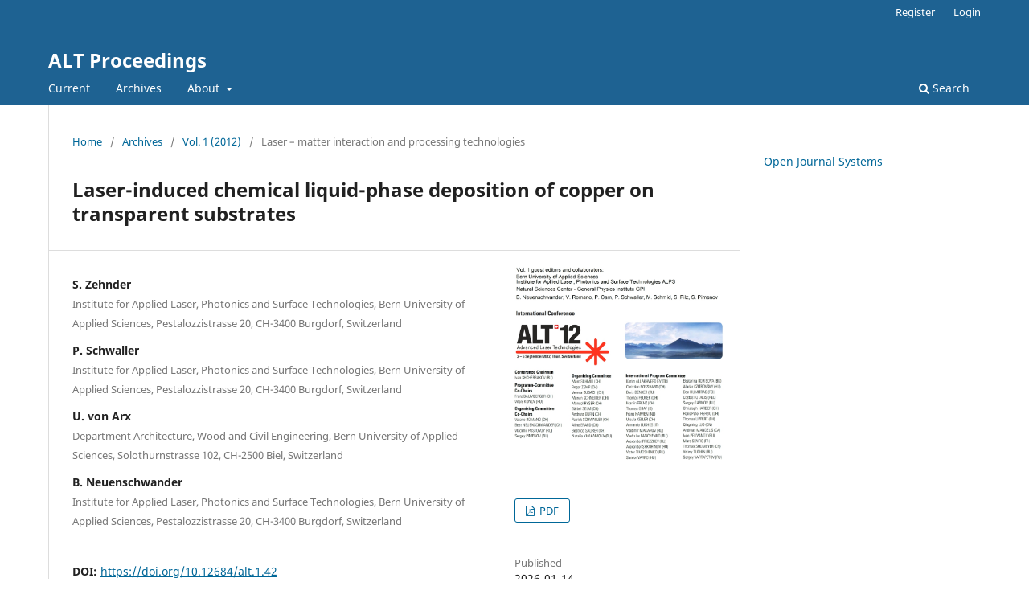

--- FILE ---
content_type: text/html; charset=utf-8
request_url: https://bop.unibe.ch/ALT-Proceedings/article/view/42
body_size: 5167
content:
<!DOCTYPE html>
<html lang="en" xml:lang="en">
<head>
	<meta charset="utf-8">
	<meta name="viewport" content="width=device-width, initial-scale=1.0">
	<title>
		Laser-induced chemical liquid-phase deposition of copper on transparent substrates
							| ALT Proceedings
			</title>

	
<meta name="generator" content="Open Journal Systems 3.4.0.6">
<link rel="schema.DC" href="http://purl.org/dc/elements/1.1/" />
<meta name="DC.Creator.PersonalName" content="S. Zehnder"/>
<meta name="DC.Creator.PersonalName" content="P. Schwaller"/>
<meta name="DC.Creator.PersonalName" content="U. von Arx"/>
<meta name="DC.Creator.PersonalName" content="B. Neuenschwander"/>
<meta name="DC.Date.created" scheme="ISO8601" content="2026-01-14"/>
<meta name="DC.Date.dateSubmitted" scheme="ISO8601" content="2013-03-14"/>
<meta name="DC.Date.issued" scheme="ISO8601" content="2026-01-14"/>
<meta name="DC.Date.modified" scheme="ISO8601" content="2026-01-14"/>
<meta name="DC.Description" xml:lang="en" content="Laser-induced chemical liquid phase deposition allows maskless manufacturing of metallic structures on the surface of dielectrics and is prospected to be a promising tool in the field of microelectronics and microfluidics. The aim of the work presented here is to combine this deposition method with a related micro-structuring method known as laser-induced backside wet etching. Fabricating both, microstructured surface structures and subsequent deposition of conducting patterns within the same setup would be an interesting tool for rapid prototyping.To demonstrate the functional principle of this combined approach conductive copper lines were deposited at the backside of both polished and structured soda lime glass substrates by using a focused, scanning ns-pulsed Ytterbium fiber laser at 532nm wavelength. The deposition process is initiated by a photo induced reaction of a CuSO4-based liquid precursor in contact with the backside of the substrate. The obtained metallic copper deposits are crystalline, stable under ambient conditions and have a conductivity in the same order of magnitude as bulk copper."/>
<meta name="DC.Format" scheme="IMT" content="application/pdf"/>
<meta name="DC.Identifier" content="42"/>
<meta name="DC.Identifier.DOI" content="10.12684/alt.1.42"/>
<meta name="DC.Identifier.URI" content="https://bop.unibe.ch/ALT-Proceedings/article/view/42"/>
<meta name="DC.Language" scheme="ISO639-1" content="en"/>
<meta name="DC.Rights" content="Copyright (c) 2026 ALT Proceedings"/>
<meta name="DC.Source" content="ALT Proceedings"/>
<meta name="DC.Source.ISSN" content="2296-312X"/>
<meta name="DC.Source.Volume" content="1"/>
<meta name="DC.Source.URI" content="https://bop.unibe.ch/ALT-Proceedings"/>
<meta name="DC.Title" content="Laser-induced chemical liquid-phase deposition of copper on transparent substrates"/>
<meta name="DC.Type" content="Text.Serial.Journal"/>
<meta name="DC.Type.articleType" content="Laser – matter interaction and processing technologies"/>
<meta name="gs_meta_revision" content="1.1"/>
<meta name="citation_journal_title" content="ALT Proceedings"/>
<meta name="citation_journal_abbrev" content="ALT"/>
<meta name="citation_issn" content="2296-312X"/> 
<meta name="citation_author" content="S. Zehnder"/>
<meta name="citation_author_institution" content="Institute for Applied Laser, Photonics and Surface Technologies, Bern University of Applied Sciences, Pestalozzistrasse 20, CH-3400 Burgdorf, Switzerland"/>
<meta name="citation_author" content="P. Schwaller"/>
<meta name="citation_author_institution" content="Institute for Applied Laser, Photonics and Surface Technologies, Bern University of Applied Sciences, Pestalozzistrasse 20, CH-3400 Burgdorf, Switzerland"/>
<meta name="citation_author" content="U. von Arx"/>
<meta name="citation_author_institution" content="Department Architecture, Wood and Civil Engineering, Bern University of Applied Sciences, Solothurnstrasse 102, CH-2500 Biel, Switzerland"/>
<meta name="citation_author" content="B. Neuenschwander"/>
<meta name="citation_author_institution" content="Institute for Applied Laser, Photonics and Surface Technologies, Bern University of Applied Sciences, Pestalozzistrasse 20, CH-3400 Burgdorf, Switzerland"/>
<meta name="citation_title" content="Laser-induced chemical liquid-phase deposition of copper on transparent substrates"/>
<meta name="citation_language" content="en"/>
<meta name="citation_date" content="2012"/>
<meta name="citation_volume" content="1"/>
<meta name="citation_doi" content="10.12684/alt.1.42"/>
<meta name="citation_abstract_html_url" content="https://bop.unibe.ch/ALT-Proceedings/article/view/42"/>
<meta name="citation_abstract" xml:lang="en" content="Laser-induced chemical liquid phase deposition allows maskless manufacturing of metallic structures on the surface of dielectrics and is prospected to be a promising tool in the field of microelectronics and microfluidics. The aim of the work presented here is to combine this deposition method with a related micro-structuring method known as laser-induced backside wet etching. Fabricating both, microstructured surface structures and subsequent deposition of conducting patterns within the same setup would be an interesting tool for rapid prototyping.To demonstrate the functional principle of this combined approach conductive copper lines were deposited at the backside of both polished and structured soda lime glass substrates by using a focused, scanning ns-pulsed Ytterbium fiber laser at 532nm wavelength. The deposition process is initiated by a photo induced reaction of a CuSO4-based liquid precursor in contact with the backside of the substrate. The obtained metallic copper deposits are crystalline, stable under ambient conditions and have a conductivity in the same order of magnitude as bulk copper."/>
<meta name="citation_pdf_url" content="https://bop.unibe.ch/ALT-Proceedings/article/download/42/109"/>
	<link rel="stylesheet" href="https://bop.unibe.ch/ALT-Proceedings/$$$call$$$/page/page/css?name=stylesheet" type="text/css" /><link rel="stylesheet" href="https://bop.unibe.ch/ALT-Proceedings/$$$call$$$/page/page/css?name=font" type="text/css" /><link rel="stylesheet" href="https://bop.unibe.ch/lib/pkp/styles/fontawesome/fontawesome.css?v=3.4.0.6" type="text/css" /><link rel="stylesheet" href="https://bop.unibe.ch/public/journals/2/styleSheet.css?d=2025-01-30+15%3A45%3A27" type="text/css" /><link rel="stylesheet" href="https://bop.unibe.ch/public/site/styleSheet.css?v=3.4.0.6" type="text/css" /><link rel="stylesheet" href="https://bop.unibe.ch/plugins/generic/citationStyleLanguage/css/citationStyleLanguagePlugin.css?v=3.4.0.6" type="text/css" />
</head>
<body class="pkp_page_article pkp_op_view" dir="ltr">

	<div class="pkp_structure_page">

				<header class="pkp_structure_head" id="headerNavigationContainer" role="banner">
						
 <nav class="cmp_skip_to_content" aria-label="Jump to content links">
	<a href="#pkp_content_main">Skip to main content</a>
	<a href="#siteNav">Skip to main navigation menu</a>
		<a href="#pkp_content_footer">Skip to site footer</a>
</nav>

			<div class="pkp_head_wrapper">

				<div class="pkp_site_name_wrapper">
					<button class="pkp_site_nav_toggle">
						<span>Open Menu</span>
					</button>
										<div class="pkp_site_name">
																<a href="						https://bop.unibe.ch/ALT-Proceedings/index
					" class="is_text">ALT Proceedings</a>
										</div>
				</div>

				
				<nav class="pkp_site_nav_menu" aria-label="Site Navigation">
					<a id="siteNav"></a>
					<div class="pkp_navigation_primary_row">
						<div class="pkp_navigation_primary_wrapper">
																				<ul id="navigationPrimary" class="pkp_navigation_primary pkp_nav_list">
								<li class="">
				<a href="https://bop.unibe.ch/ALT-Proceedings/issue/current">
					Current
				</a>
							</li>
								<li class="">
				<a href="https://bop.unibe.ch/ALT-Proceedings/issue/archive">
					Archives
				</a>
							</li>
															<li class="">
				<a href="https://bop.unibe.ch/ALT-Proceedings/about">
					About
				</a>
									<ul>
																					<li class="">
									<a href="https://bop.unibe.ch/ALT-Proceedings/about">
										About the Journal
									</a>
								</li>
																												<li class="">
									<a href="https://bop.unibe.ch/ALT-Proceedings/about/submissions">
										Submissions
									</a>
								</li>
																												<li class="">
									<a href="https://bop.unibe.ch/ALT-Proceedings/about/editorialTeam">
										Editorial Team
									</a>
								</li>
																												<li class="">
									<a href="https://bop.unibe.ch/ALT-Proceedings/about/privacy">
										Privacy Statement
									</a>
								</li>
																												<li class="">
									<a href="https://bop.unibe.ch/ALT-Proceedings/about/contact">
										Contact
									</a>
								</li>
																		</ul>
							</li>
			</ul>

				

																						<div class="pkp_navigation_search_wrapper">
									<a href="https://bop.unibe.ch/ALT-Proceedings/search" class="pkp_search pkp_search_desktop">
										<span class="fa fa-search" aria-hidden="true"></span>
										Search
									</a>
								</div>
													</div>
					</div>
					<div class="pkp_navigation_user_wrapper" id="navigationUserWrapper">
							<ul id="navigationUser" class="pkp_navigation_user pkp_nav_list">
								<li class="profile">
				<a href="https://bop.unibe.ch/ALT-Proceedings/user/register">
					Register
				</a>
							</li>
								<li class="profile">
				<a href="https://bop.unibe.ch/ALT-Proceedings/login">
					Login
				</a>
							</li>
										</ul>

					</div>
				</nav>
			</div><!-- .pkp_head_wrapper -->
		</header><!-- .pkp_structure_head -->

						<div class="pkp_structure_content has_sidebar">
			<div class="pkp_structure_main" role="main">
				<a id="pkp_content_main"></a>

<div class="page page_article">
			<nav class="cmp_breadcrumbs" role="navigation" aria-label="You are here:">
	<ol>
		<li>
			<a href="https://bop.unibe.ch/ALT-Proceedings/index">
				Home
			</a>
			<span class="separator">/</span>
		</li>
		<li>
			<a href="https://bop.unibe.ch/ALT-Proceedings/issue/archive">
				Archives
			</a>
			<span class="separator">/</span>
		</li>
					<li>
				<a href="https://bop.unibe.ch/ALT-Proceedings/issue/view/25">
					Vol. 1 (2012)
				</a>
				<span class="separator">/</span>
			</li>
				<li class="current" aria-current="page">
			<span aria-current="page">
									Laser – matter interaction and processing technologies
							</span>
		</li>
	</ol>
</nav>
	
		  	 <article class="obj_article_details">

		
	<h1 class="page_title">
		Laser-induced chemical liquid-phase deposition of copper on transparent substrates
	</h1>

	
	<div class="row">
		<div class="main_entry">

							<section class="item authors">
					<h2 class="pkp_screen_reader">Authors</h2>
					<ul class="authors">
											<li>
							<span class="name">
								S. Zehnder
							</span>
															<span class="affiliation">
									Institute for Applied Laser, Photonics and Surface Technologies, Bern University of Applied Sciences, Pestalozzistrasse 20, CH-3400 Burgdorf, Switzerland
																	</span>
																																		</li>
											<li>
							<span class="name">
								P. Schwaller
							</span>
															<span class="affiliation">
									Institute for Applied Laser, Photonics and Surface Technologies, Bern University of Applied Sciences, Pestalozzistrasse 20, CH-3400 Burgdorf, Switzerland
																	</span>
																																		</li>
											<li>
							<span class="name">
								U. von Arx
							</span>
															<span class="affiliation">
									Department Architecture, Wood and Civil Engineering, Bern University of Applied Sciences, Solothurnstrasse 102, CH-2500 Biel, Switzerland
																	</span>
																																		</li>
											<li>
							<span class="name">
								B. Neuenschwander
							</span>
															<span class="affiliation">
									Institute for Applied Laser, Photonics and Surface Technologies, Bern University of Applied Sciences, Pestalozzistrasse 20, CH-3400 Burgdorf, Switzerland
																	</span>
																																		</li>
										</ul>
				</section>
			
																	<section class="item doi">
					<h2 class="label">
												DOI:
					</h2>
					<span class="value">
						<a href="https://doi.org/10.12684/alt.1.42">
							https://doi.org/10.12684/alt.1.42
						</a>
					</span>
				</section>
			

						
										<section class="item abstract">
					<h2 class="label">Abstract</h2>
					<p>Laser-induced chemical liquid phase deposition allows maskless manufacturing of metallic structures on the surface of dielectrics and is prospected to be a promising tool in the field of microelectronics and microfluidics. The aim of the work presented here is to combine this deposition method with a related micro-structuring method known as laser-induced backside wet etching. Fabricating both, microstructured surface structures and subsequent deposition of conducting patterns within the same setup would be an interesting tool for rapid prototyping.</p><p>To demonstrate the functional principle of this combined approach conductive copper lines were deposited at the backside of both polished and structured soda lime glass substrates by using a focused, scanning ns-pulsed Ytterbium fiber laser at 532nm wavelength. The deposition process is initiated by a photo induced reaction of a CuSO4-based liquid precursor in contact with the backside of the substrate. The obtained metallic copper deposits are crystalline, stable under ambient conditions and have a conductivity in the same order of magnitude as bulk copper.</p>
				</section>
			
			

						
																																								
						
		</div><!-- .main_entry -->

		<div class="entry_details">

										<div class="item cover_image">
					<div class="sub_item">
													<a href="https://bop.unibe.ch/ALT-Proceedings/issue/view/25">
								<img src="https://bop.unibe.ch/public/journals/2/cover_issue_25_en_US.jpg" alt="ALT 12 Conference, Gwatt, Sept. 2 -6, Switzerland">
							</a>
											</div>
				</div>
			
										<div class="item galleys">
					<h2 class="pkp_screen_reader">
						Downloads
					</h2>
					<ul class="value galleys_links">
													<li>
								
	
													

<a class="obj_galley_link pdf" href="https://bop.unibe.ch/ALT-Proceedings/article/view/42/109">
		
	PDF

	</a>
							</li>
											</ul>
				</div>
						
						<div class="item published">
				<section class="sub_item">
					<h2 class="label">
						Published
					</h2>
					<div class="value">
																			<span>2026-01-14</span>
																	</div>
				</section>
							</div>
			
						
										<div class="item issue">

											<section class="sub_item">
							<h2 class="label">
								Issue
							</h2>
							<div class="value">
								<a class="title" href="https://bop.unibe.ch/ALT-Proceedings/issue/view/25">
									Vol. 1 (2012)
								</a>
							</div>
						</section>
					
											<section class="sub_item">
							<h2 class="label">
								Section
							</h2>
							<div class="value">
								Laser – matter interaction and processing technologies
							</div>
						</section>
					
									</div>
			
						
										<div class="item copyright">
					<h2 class="label">
						License
					</h2>
										<p>Authors who publish with this journal agree to the following terms:<br><br></p>
<ol type="a">
<ol type="a">
<li class="show">Authors retain copyright and grant the journal right of first publication with the work simultaneously licensed under the <a href="http://creativecommons.org/licenses/by/3.0/" target="_new">Creative Commons Attribution License</a> (CC BY 3.0) that allows others to share the work with an acknowledgement of the work's authorship and initial publication in this journal.</li>
</ol>
</ol>
<p>&nbsp;</p>
<ol type="a">
<ol type="a">
<li class="show">Authors are able to enter into separate, additional contractual arrangements for the non-exclusive distribution of the journal's published version of the work (e.g., post it to an institutional repository or publish it in a book), with an acknowledgement of its initial publication in this journal.</li>
</ol>
</ol>
<p>&nbsp;</p>
<ol type="a">
<li class="show">Authors are permitted and encouraged to post their work online (e.g., in institutional repositories or on their website) prior to and during the submission process, as it can lead to productive exchanges, as well as earlier and greater citation of published work (See <a href="http://opcit.eprints.org/oacitation-biblio.html" target="_new">The Effect of Open Access</a>).</li>
</ol>
<p>http://creativecommons.org/licenses/by/3.0/</p>
				</div>
			
				<div class="item citation">
		<section class="sub_item citation_display">
			<h2 class="label">
				How to Cite
			</h2>
			<div class="value">
				<div id="citationOutput" role="region" aria-live="polite">
					<div class="csl-bib-body">
  <div class="csl-entry">Zehnder, S., Schwaller, P., von Arx, U., &#38; Neuenschwander, B. (2026). Laser-induced chemical liquid-phase deposition of copper on transparent substrates. <i>ALT Proceedings</i>, <i>1</i>. <a href="https://doi.org/10.12684/alt.1.42">https://doi.org/10.12684/alt.1.42</a></div>
</div>
				</div>
				<div class="citation_formats">
					<button class="citation_formats_button label" aria-controls="cslCitationFormats" aria-expanded="false" data-csl-dropdown="true">
						More Citation Formats
					</button>
					<div id="cslCitationFormats" class="citation_formats_list" aria-hidden="true">
						<ul class="citation_formats_styles">
															<li>
									<a
											aria-controls="citationOutput"
											href="https://bop.unibe.ch/ALT-Proceedings/citationstylelanguage/get/acm-sig-proceedings?submissionId=42&amp;publicationId=5&amp;issueId=25"
											data-load-citation
											data-json-href="https://bop.unibe.ch/ALT-Proceedings/citationstylelanguage/get/acm-sig-proceedings?submissionId=42&amp;publicationId=5&amp;issueId=25&amp;return=json"
									>
										ACM
									</a>
								</li>
															<li>
									<a
											aria-controls="citationOutput"
											href="https://bop.unibe.ch/ALT-Proceedings/citationstylelanguage/get/acs-nano?submissionId=42&amp;publicationId=5&amp;issueId=25"
											data-load-citation
											data-json-href="https://bop.unibe.ch/ALT-Proceedings/citationstylelanguage/get/acs-nano?submissionId=42&amp;publicationId=5&amp;issueId=25&amp;return=json"
									>
										ACS
									</a>
								</li>
															<li>
									<a
											aria-controls="citationOutput"
											href="https://bop.unibe.ch/ALT-Proceedings/citationstylelanguage/get/apa?submissionId=42&amp;publicationId=5&amp;issueId=25"
											data-load-citation
											data-json-href="https://bop.unibe.ch/ALT-Proceedings/citationstylelanguage/get/apa?submissionId=42&amp;publicationId=5&amp;issueId=25&amp;return=json"
									>
										APA
									</a>
								</li>
															<li>
									<a
											aria-controls="citationOutput"
											href="https://bop.unibe.ch/ALT-Proceedings/citationstylelanguage/get/associacao-brasileira-de-normas-tecnicas?submissionId=42&amp;publicationId=5&amp;issueId=25"
											data-load-citation
											data-json-href="https://bop.unibe.ch/ALT-Proceedings/citationstylelanguage/get/associacao-brasileira-de-normas-tecnicas?submissionId=42&amp;publicationId=5&amp;issueId=25&amp;return=json"
									>
										ABNT
									</a>
								</li>
															<li>
									<a
											aria-controls="citationOutput"
											href="https://bop.unibe.ch/ALT-Proceedings/citationstylelanguage/get/chicago-author-date?submissionId=42&amp;publicationId=5&amp;issueId=25"
											data-load-citation
											data-json-href="https://bop.unibe.ch/ALT-Proceedings/citationstylelanguage/get/chicago-author-date?submissionId=42&amp;publicationId=5&amp;issueId=25&amp;return=json"
									>
										Chicago
									</a>
								</li>
															<li>
									<a
											aria-controls="citationOutput"
											href="https://bop.unibe.ch/ALT-Proceedings/citationstylelanguage/get/harvard-cite-them-right?submissionId=42&amp;publicationId=5&amp;issueId=25"
											data-load-citation
											data-json-href="https://bop.unibe.ch/ALT-Proceedings/citationstylelanguage/get/harvard-cite-them-right?submissionId=42&amp;publicationId=5&amp;issueId=25&amp;return=json"
									>
										Harvard
									</a>
								</li>
															<li>
									<a
											aria-controls="citationOutput"
											href="https://bop.unibe.ch/ALT-Proceedings/citationstylelanguage/get/ieee?submissionId=42&amp;publicationId=5&amp;issueId=25"
											data-load-citation
											data-json-href="https://bop.unibe.ch/ALT-Proceedings/citationstylelanguage/get/ieee?submissionId=42&amp;publicationId=5&amp;issueId=25&amp;return=json"
									>
										IEEE
									</a>
								</li>
															<li>
									<a
											aria-controls="citationOutput"
											href="https://bop.unibe.ch/ALT-Proceedings/citationstylelanguage/get/modern-language-association?submissionId=42&amp;publicationId=5&amp;issueId=25"
											data-load-citation
											data-json-href="https://bop.unibe.ch/ALT-Proceedings/citationstylelanguage/get/modern-language-association?submissionId=42&amp;publicationId=5&amp;issueId=25&amp;return=json"
									>
										MLA
									</a>
								</li>
															<li>
									<a
											aria-controls="citationOutput"
											href="https://bop.unibe.ch/ALT-Proceedings/citationstylelanguage/get/turabian-fullnote-bibliography?submissionId=42&amp;publicationId=5&amp;issueId=25"
											data-load-citation
											data-json-href="https://bop.unibe.ch/ALT-Proceedings/citationstylelanguage/get/turabian-fullnote-bibliography?submissionId=42&amp;publicationId=5&amp;issueId=25&amp;return=json"
									>
										Turabian
									</a>
								</li>
															<li>
									<a
											aria-controls="citationOutput"
											href="https://bop.unibe.ch/ALT-Proceedings/citationstylelanguage/get/vancouver?submissionId=42&amp;publicationId=5&amp;issueId=25"
											data-load-citation
											data-json-href="https://bop.unibe.ch/ALT-Proceedings/citationstylelanguage/get/vancouver?submissionId=42&amp;publicationId=5&amp;issueId=25&amp;return=json"
									>
										Vancouver
									</a>
								</li>
															<li>
									<a
											aria-controls="citationOutput"
											href="https://bop.unibe.ch/ALT-Proceedings/citationstylelanguage/get/ama?submissionId=42&amp;publicationId=5&amp;issueId=25"
											data-load-citation
											data-json-href="https://bop.unibe.ch/ALT-Proceedings/citationstylelanguage/get/ama?submissionId=42&amp;publicationId=5&amp;issueId=25&amp;return=json"
									>
										AMA
									</a>
								</li>
													</ul>
													<div class="label">
								Download Citation
							</div>
							<ul class="citation_formats_styles">
																	<li>
										<a href="https://bop.unibe.ch/ALT-Proceedings/citationstylelanguage/download/ris?submissionId=42&amp;publicationId=5&amp;issueId=25">
											<span class="fa fa-download"></span>
											Endnote/Zotero/Mendeley (RIS)
										</a>
									</li>
																	<li>
										<a href="https://bop.unibe.ch/ALT-Proceedings/citationstylelanguage/download/bibtex?submissionId=42&amp;publicationId=5&amp;issueId=25">
											<span class="fa fa-download"></span>
											BibTeX
										</a>
									</li>
															</ul>
											</div>
				</div>
			</div>
		</section>
	</div>


		</div><!-- .entry_details -->
	</div><!-- .row -->

</article>

	

</div><!-- .page -->

	</div><!-- pkp_structure_main -->

									<div class="pkp_structure_sidebar left" role="complementary">
				<div class="pkp_block block_developed_by">
	<h2 class="pkp_screen_reader">
		Developed By
	</h2>

	<div class="content">
		<a href="https://pkp.sfu.ca/ojs/">
			Open Journal Systems
		</a>
	</div>
</div>

			</div><!-- pkp_sidebar.left -->
			</div><!-- pkp_structure_content -->

<div class="pkp_structure_footer_wrapper" role="contentinfo">
	<a id="pkp_content_footer"></a>

	<div class="pkp_structure_footer">

					<div class="pkp_footer_content">
				<div id="bop_footer">
<table width="100%">
<tbody>
<tr>
<td align="left">
<div id="footer_w_font">
<table>
<tbody>
<tr>
<td>published by</td>
</tr>
<tr>
<td><a title="BOP" href="https://doi.org/10.36950/BOP" target="_blank" rel="noopener"><img src="https://bop.unibe.ch/public/site/images/pkpadmin/bop-icon-white-adress.png" width="300" height="48" /></a></td>
</tr>
<tr>
<td>Hochschulstrasse 6<br />CH-3012 Bern<br />
<div id="footer_w_link"><a href="mailto:bop@unibe.ch">bop@unibe.ch</a></div>
</td>
</tr>
</tbody>
</table>
</div>
</td>
<td> </td>
<td align="right">
<div id="uni_logo"><a href="https://www.unibe.ch/" target="_blank" rel="noopener"><img src="https://bop.unibe.ch/public/site/images/pkpadmin/ub-180px-white-neu.png" width="180" height="147" /></a></div>
</td>
</tr>
</tbody>
</table>
</div>
			</div>
		
		<div class="pkp_brand_footer">
			<a href="https://bop.unibe.ch/ALT-Proceedings/about/aboutThisPublishingSystem">
				<img alt="More information about the publishing system, Platform and Workflow by OJS/PKP." src="https://bop.unibe.ch/templates/images/ojs_brand.png">
			</a>
		</div>
	</div>
</div><!-- pkp_structure_footer_wrapper -->

</div><!-- pkp_structure_page -->

<script src="https://bop.unibe.ch/lib/pkp/lib/vendor/components/jquery/jquery.min.js?v=3.4.0.6" type="text/javascript"></script><script src="https://bop.unibe.ch/lib/pkp/lib/vendor/components/jqueryui/jquery-ui.min.js?v=3.4.0.6" type="text/javascript"></script><script src="https://bop.unibe.ch/plugins/themes/default/js/lib/popper/popper.js?v=3.4.0.6" type="text/javascript"></script><script src="https://bop.unibe.ch/plugins/themes/default/js/lib/bootstrap/util.js?v=3.4.0.6" type="text/javascript"></script><script src="https://bop.unibe.ch/plugins/themes/default/js/lib/bootstrap/dropdown.js?v=3.4.0.6" type="text/javascript"></script><script src="https://bop.unibe.ch/plugins/themes/default/js/main.js?v=3.4.0.6" type="text/javascript"></script><script src="https://bop.unibe.ch/plugins/generic/citationStyleLanguage/js/articleCitation.js?v=3.4.0.6" type="text/javascript"></script>


</body>
</html>


--- FILE ---
content_type: text/css
request_url: https://bop.unibe.ch/public/journals/2/styleSheet.css?d=2025-01-30+15%3A45%3A27
body_size: 224
content:

/* Copyright Jan Stutzmann, Bern Open Publishing, University Bern 2025 */



@media(max-width: 480px) {
.pkp_site_nav_toggle {
	display: inline !important;
}}

.pkp_brand_footer {
	display: none;
}

.pkp_footer_content {
	color: white;
}

@media(max-width: 480px) {
#uni_logo {
	display: none;
}



